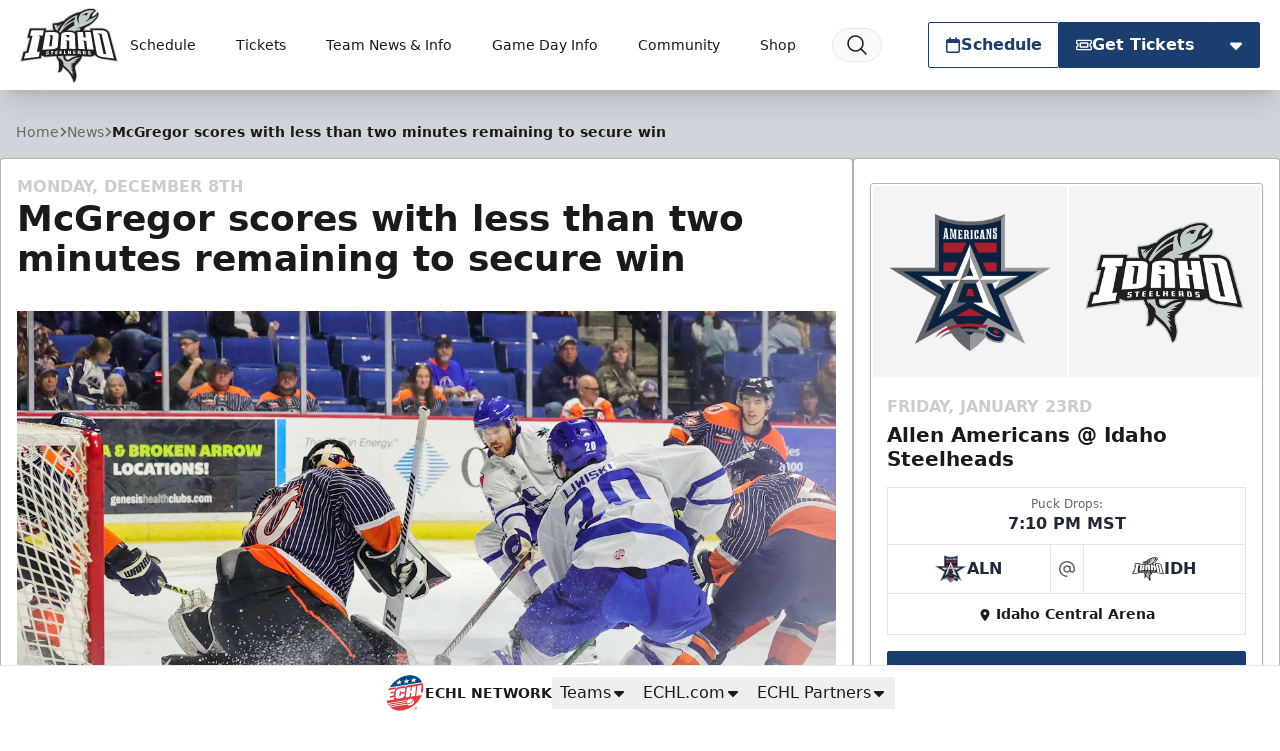

--- FILE ---
content_type: text/html; charset=utf-8
request_url: https://www.google.com/recaptcha/api2/aframe
body_size: 258
content:
<!DOCTYPE HTML><html><head><meta http-equiv="content-type" content="text/html; charset=UTF-8"></head><body><script nonce="QF9Jqgd22Cjk2zeKeAe4Dg">/** Anti-fraud and anti-abuse applications only. See google.com/recaptcha */ try{var clients={'sodar':'https://pagead2.googlesyndication.com/pagead/sodar?'};window.addEventListener("message",function(a){try{if(a.source===window.parent){var b=JSON.parse(a.data);var c=clients[b['id']];if(c){var d=document.createElement('img');d.src=c+b['params']+'&rc='+(localStorage.getItem("rc::a")?sessionStorage.getItem("rc::b"):"");window.document.body.appendChild(d);sessionStorage.setItem("rc::e",parseInt(sessionStorage.getItem("rc::e")||0)+1);localStorage.setItem("rc::h",'1768695553399');}}}catch(b){}});window.parent.postMessage("_grecaptcha_ready", "*");}catch(b){}</script></body></html>

--- FILE ---
content_type: application/javascript; charset=utf-8
request_url: https://fundingchoicesmessages.google.com/f/AGSKWxW9xns5GnmHHzoJCluNmIZvdFHTjI6JN-p1HxV-4oepaKVQ9yie6S_BK9YHDgZFUrkOA1LgMFOhmIDKkSfToU8R7YfYUKP7QMJrdiS9j28x5AC11XIdAihiryiMu_ZrZgv0UzPQj1bnG4EQRBs8GO4qvbx1GGtTczdecelYWxmQWfNlwOC6wg_puSSE/_/adtechscript._ad&zone=/adver..nativeads./ad-ifr.
body_size: -1290
content:
window['51dc9314-d458-443f-95b3-a054099221e7'] = true;

--- FILE ---
content_type: image/svg+xml
request_url: https://idahosteelheads.com/images/site-logos/KAL.svg
body_size: 2477
content:
<svg xmlns="http://www.w3.org/2000/svg" viewBox="0 0 214.1 167.3" style="enable-background:new 0 0 214.1 167.3" xml:space="preserve"><style>.st6,.st7,.st8{fill:#003976}.st7,.st8{stroke:#003976;stroke-width:.365;stroke-miterlimit:3.8637}.st8{stroke-width:.1739}</style><path style="fill:#fdede7" d="m101.3 50.6-5.9 12 10.6-3 .9-6.6z"/><path style="fill:#e03a3e;stroke:#e03a3e;stroke-width:5.890000e-02;stroke-miterlimit:3.8637" d="m102.6 47.6-6.1 15.8 7.8-4.1 7-6.9z"/><path d="M59.4 23.1 5.8 164.4h56.9L78 124.1l30.3 40.8h58.5L133.6 118c14.2-6 23.9-9.6 33.4-22a452.1 452.1 0 0 0 24.9-35.3l-9.3 3.9c1.8-6.1 3.5-12 4.8-19 .9-5.1.6-8.9 1.7-15.3l-6.7 7.4c.1-6.3.4-10.9-.2-17.2-.7-6.3-.3-6.6-.9-13.3a79 79 0 0 1-19.9 19.3c-11.3 7.9-18.8 5.1-31.8 10.6a95.2 95.2 0 0 0-24.9 16.5l12-30.4H59.4z" style="fill:none;stroke:#e03a3e;stroke-width:4.7941;stroke-miterlimit:3.8637"/><path d="M63.1 28.4 13.4 159.3h45.3L76 113.9l34.9 45.9h45.7l-31.3-44.5a99.1 99.1 0 0 0 34-21.3 97.8 97.8 0 0 0 19.1-22.4l-5.2 1.8c2.6-5.3 3.9-8.5 5.6-14.2a81 81 0 0 0 3.1-13.8l-5.7 5.3a144.3 144.3 0 0 0 .9-31.2c-4.9 5.1-8 7.7-13.9 11.5-12.1 7.9-22.1 5.7-34.8 12.5A108.8 108.8 0 0 0 90.5 75l18.3-46.6H63.1z" style="fill:#fff;stroke:#003976;stroke-width:6.3922;stroke-miterlimit:3.8637"/><path d="M10.7 79.7 8 90.1a4.1 4.1 0 0 1 1.7 3L1 126.8h94.1l2.2-4.9v4.8h20.2l2.8-6.9c.5 1.1.9 1.6 1.6 2.6.9 1.2 1.6 1.9 2.8 2.8 1.3 1 2.1 1.4 3.6 2 1.5.7 2.4.9 4 1.3 2.5.5 3.9.5 6.4.5a29.3 29.3 0 0 0 12.6-2.8c4-1.9 6.4-3.3 9.5-6.5 1 2.3 2.4 3.7 3.9 4.8a26.2 26.2 0 0 0 15.3 4.4 28 28 0 0 0 9.5-1.4c3.5-1.1 6-2.4 8.3-4.1a15.4 15.4 0 0 0 5.4-7.5l3.3-8.7a7 7 0 0 0 .1-2.5 7.6 7.6 0 0 0-2.3-5.1h5.3l3.7-10.1c-.5-1.5-.9-2.3-1.7-3.7a14.4 14.4 0 0 0-4.7-4.8 24.3 24.3 0 0 0-14.1-3.8c-5.2 0-8.4.5-13 3-3.7 2-5.6 3.7-8 7.1-.5-1.9-1-2.9-2.2-4.5a11 11 0 0 0-4.1-3.3c-1.9-1-3.2-1.2-5.3-1.6-2.8-.6-4.4-.7-7.3-.7a28.9 28.9 0 0 0-16.6 5.1l1.6-2.8h-22.4l-3.2 7.6v-7.6H10.7z" style="fill:#fff;stroke:#003976;stroke-width:1.5767;stroke-miterlimit:3.8637"/><path d="M196.9 12.7c3.4 0 6.2-2.9 6.2-6.4 0-3.5-2.8-6.4-6.2-6.4s-6.2 2.9-6.2 6.4c0 3.6 2.8 6.4 6.2 6.4zm0-1.2c-2.6 0-4.7-2.2-4.7-5.1s2.1-5.1 4.7-5.1 4.7 2.2 4.7 5.1-2.1 5.1-4.7 5.1zm-2.4-1.5h1.3V6.9h.8l1.8 3.1h1.3l-1.9-3.2c1.2-.1 1.8-.7 1.8-1.9 0-1.5-.9-2.1-2.6-2.1h-2.6V10zm1.3-6.2h1.2c.7 0 1.4.1 1.4 1 0 1-.7 1.1-1.4 1.1h-1.2V3.8z" style="fill:#004990"/><path class="st6" d="m12.4 82.5-1.6 7.3c.5.2.8.5 1.1.9.5.8.6 1.5.2 2.4L4.3 124h19.1l8.8-14.4-2.5 14.4h18.8l9.2-18.7c-2-.1-3.3-.6-4.7-2a6.7 6.7 0 0 1-2-4.7h10.6l2.4-5.4c.7-1.5 1.8-3.8 3.4-3.1 1.8.7 1.1 2.2.5 3.9l-1.5 4.5h14.8l2.5-6.2a6 6 0 0 1 1.9-2.3l1.5-.9 2.6-6.7H52.6l-2.7 6.7c.4.2.6.5.9.9.4.7.5 1.2.2 2l-4.8 9.1 2.3-18.7H34.7l-11 19.2 1.8-7.9c.2-1.1.6-1.8 1.5-2.5a4 4 0 0 1 1.8-1l2.1-7.6H12.4z"/><path class="st6" d="M53.4 100.5c.4.8.7 1.3 1.4 1.9a5 5 0 0 0 3.5 1.2h78.5v1.5H71.3c.3 1 .6 1.6 1.5 2.3 1 .8 2 1.1 3.5 1h60.6v1.1h-45a5 5 0 0 0 2.1 2.4c.9.7 2 .9 3.4.9h49c-.2.8-.3 1.2-.7 1.9-.7 1.2-1.4 1.8-2.5 2.1-1.1.4-2.3.4-3.3-.1-1.1-.5-1.6-1.3-1.8-2.5h-15.5c-.5 1.5-.5 2.8.1 4.3.8 2 1.6 2.7 3.2 4 3.7 3.2 7.5 3.6 12.8 3.7 3.4.1 5.4-.6 8.7-1.7a24.2 24.2 0 0 0 13.1-9.3l3.7-9.4h2.9l-4.3 11.4c.5 1.7 1.5 3.2 2.6 4.3 2.1 2.2 4.8 3.2 8.5 4.1a28.1 28.1 0 0 0 16.2-1.2c2.8-1 4.1-1.5 6.8-3.7 2.5-2 3.2-3.8 4.5-6.9l2.6-7.5c.3-1.7.1-2.9-.8-4.4-1-1.7-2.3-2.4-4.3-2.8l-3.9-.6c-2.2-.3-3-.2-5.1-.7-1.1-.3-1.9-.4-2.6-1.3-1.1-1.3-1.2-2.9-.5-4.5.6-1.4 1.4-2 2.6-2.5 1.1-.4 1.9-.5 3.3-.1 1.1.3 1.7 1.3 1.9 2.4.2 1.4-.5 2.7-1.2 4.8h14.4l2.5-6.7a10.5 10.5 0 0 0-2.2-4.5 22 22 0 0 0-18.1-5.6c-3.6.3-5.2.6-8.7 2.4a17.1 17.1 0 0 0-7.2 6.1c-1 1.4-1.3 2.4-2.1 4a32 32 0 0 0-2.3 6.1H181c1.9.1 2.5.3 3.3 1.4.6.9.5 1.8.4 3-.3 1.9-.7 2.3-1.3 4.8a3 3 0 0 1 1.9 0c.8.2 1.4.3 2 1 1 1.1.5 2.4.1 3.9a6 6 0 0 1-1.9 3c-.8.7-1.6.9-2.7.9-1 0-1.7 0-2.4-.7-.8-.7-.9-1.4-.9-2.5.1-2 .6-2.9 1.2-4.5.7-1.7 1.1-2.3 1.7-4.1.3-.8.7-2 .4-2.8-.2-.8-.6-1-1.4-1.3h-128z"/><path class="st6" d="M140 114.4h4.1c-.5.7-1.2 1.1-2 1.1-1 0-1.6-.3-2.1-1.1zM168 98.7l.1-.4h-16.9l.7-2.9c.5-2.8.5-3.3.3-3.7-.4-.5-1.1-.5-1.7-.4-1 .1-1.7.8-2.1 1.3a40 40 0 0 0-2.3 6.1H168z"/><path class="st6" d="M144.2 98.6h-14.4l2.4-7.5c.8-2.1 1.4-3.3 3-4.8A16 16 0 0 1 142 82c3.9-1.5 6-2 9.9-2.1 2.9-.1 4.7.2 7.5.7 3 .5 5 .7 7.2 2.8 2.1 2 2.9 3.8 3 6.7l-1.6 6.7h-14.7l.6-3.6c.2-1.1 0-1.9-.7-2.6-.7-.7-1.4-.8-2.4-.9-1.3-.1-2.2.2-3.2 1a8 8 0 0 0-2 3.4c-.7 1.8-1 2.7-1.4 4.5zM133.3 82.5H117l-3 7.3c.5.1.8.3 1 .8.2.4 0 .8 0 1.2l-.4 1.7-1.9 5.1h12.6l2-5.6c.4-.9.5-1.5 1.2-2.2.6-.6 1.2-.7 2-.9l2.8-7.4z"/><path class="st7" d="m129.8 92.1-2.7 6.5h.9z"/><path class="st6" d="M109.9 98.5H88.4l2.2-5.8c.4-1.2.6-1.8.3-2.2-.4-.5-.7-.8-1.3-1l2.8-7.2h17.2l.3 16.2zM99.5 114.4l.2 9.5h16.1l3.7-9.5z"/><path class="st7" d="M96.1 114.4h1.3v.9h-1.3z"/><path class="st6" d="M86.7 98.5H83l2.6-5.7c.3-.6.5-.9 1.1-1.2.6-.3 1-.4 1.6-.3.3 0 .5.1.7.4.2.3.3.7 0 1l-2.3 5.8zM78.9 110l-1.3 2.9c-.5 1-.8 1.9-.5 2.3.3.4.8.5 1.3.4a3 3 0 0 0 1.7-1.3c.5-.8.7-1.3 1.2-2.5l.8-1.9h-3.2zM63.2 98.6h1.4l1.6-4.2.6-1.7c.1-.4.4-1 .1-1.2-.6-.2-1.3 1.8-1.5 2.2-1 2.5-1.1 2.6-2.2 4.9zM76.2 124h16.9l3-7.2c-.6 0-1-.2-1.5-.6-.6-.7-.8-1.4-.3-2.2-.8-.3-1.2-.5-2-1.1-.6-.4-.9-.8-1.3-1.3s-.5-.9-.8-1.6h-6.5l-1 2.6c-.4.9-.6 1.5-1.2 2.3-.8 1-1.4 1.4-2.6 1.9l-2.7 7.2zM54.7 123.9h19.2l2.6-6.6c-.6-.5-.8-.9-1.1-1.5a4 4 0 0 1-.1-1.9 7 7 0 0 1 .8-2l.8-1.7c-1 0-1.7 0-2.7-.3-1-.3-1.6-.4-2.4-1-.7-.5-1.1-.8-1.5-1.5a4 4 0 0 1-.7-1.8h-5.9l-1.3 3.5-1.5 4.3a5.2 5.2 0 0 1-1.7 2.6c-.8.7-1.3 1.1-2.3 1.4l-2.2 6.5zM191.6 96.4c.9-1.7 2.2-5.8-1.3-4.9-3.7.9-1.7 5.6 1.3 4.9M184.9 109.3c2.2 0 .5 5-1.5 5.4-3.8.9-2.1-6.1 1.5-5.4"/><path class="st8" d="m33.5 80-1.3 3.7 2.4-3.7zM50.2 80.2l-.1 4.2 1.7-4.2zM111.3 80.5v16.2l2.1-4.4c.1-.2.2-.4 0-.6-.1-.2-.4-.1-.7-.1l-.7-.1-.1-.5c-.1-.4 0-.7.1-1.1l3.9-9.4-3.2 5.8-.9-.6-.5-5.2zM136.2 80.3l-1.7 4.3 1.6-1.3 1.2-.8c.7-.5-.3-1.9-1.1-2.2zM97.9 126.1v-8.3l-3.4 8.2 2.1-2.8.6 2zM59.7 105.6l-10.3 20.7 2.7-.2 3.3-9.2.8-1.1c.5-.5.8-.6 1.4-.9l.9-.7c1.9-2.1 3.4-8.6 3.4-8.6h-2.2zM29.1 117.5l-4.9 8.9 3.4-.2z"/></svg>